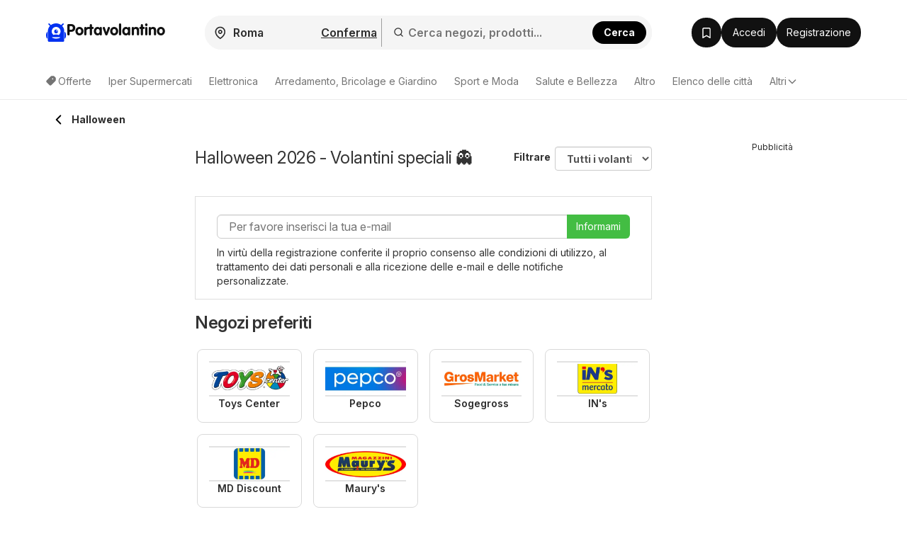

--- FILE ---
content_type: image/svg+xml
request_url: https://eu.leafletscdns.com/it/img/icons/chevron.svg
body_size: -202
content:
<svg class="d-xl-none" aria-hidden="true" width="16" height="16" viewBox="0 0 16 16" fill="none"
    xmlns="http://www.w3.org/2000/svg">
    <g>
        <path fill-rule="evenodd" clip-rule="evenodd"
            d="M13.1099 5.55641C12.8124 5.25887 12.33 5.25887 12.0324 5.55641L8.26912 9.31972C8.12035 9.46849 7.87914 9.46849 7.73037 9.31972L3.96707 5.55641C3.66952 5.25887 3.18711 5.25887 2.88957 5.55641C2.59203 5.85395 2.59203 6.33636 2.88957 6.6339L7.461 11.2053C7.75854 11.5029 8.24095 11.5029 8.53849 11.2053L13.1099 6.63391C13.4075 6.33636 13.4075 5.85395 13.1099 5.55641Z"
            fill="currentColor" />
    </g>
</svg>

--- FILE ---
content_type: application/javascript; charset=utf-8
request_url: https://fundingchoicesmessages.google.com/f/AGSKWxVmy1Xxh8OhMROE3tjEE3htxfxh1MvRlGwUm3DyjmSbTKmMGYcaWbTLUklkde74Hg5lA55ZW3pXdBb5JvgjCZlxDgv7vsIGaVnt0BLPcon10EFVcEQBfgpdnDVMgeFaW7LZzzG0PGE9fdVGHIL0MuPMCHj5kWjH7gjqoZwRz9JBnyEt3rwpJd_a_k3s/_/static/ad-/as/gb?stid=/rightads./ad/homepage?-ads-iframe.
body_size: -1293
content:
window['f0453f36-5b25-46b0-8eb1-6034d4946b48'] = true;

--- FILE ---
content_type: application/javascript
request_url: https://www.portavolantino.it/js/joined/necessary.min.js?t=e5acd49f84b2af7bcb614ac3ef495b36
body_size: 2798
content:
class ABTestJS{constructor(e,t=[]){this.COOKIE_PREFIX="hyper-exp",this.experiments={},this.newExperiments={},this.callbacks={set:[],setNew:[]},this.set(e,t)}push(e){e()}cookies(){let e=document.cookie.split("; "),t={};for(let i=0;i<e.length;i++){let o=e[i].split(/=(.+)/);t[o[0]]=o[1]}return{all:t,get:e=>t[e]?t[e]:null,set:(e,t)=>{document.cookie=`${e}=${t};path=/;SameSite=strict;`+("https:"===window.location.protocol?"secure;":"")}}}onSet(e){Object.values(this.experiments).forEach((t=>{e(t)})),this.callbacks.set.push(e)}onSetNew(e){Object.values(this.newExperiments).forEach((t=>{e(t)})),this.callbacks.setNew.push(e)}execCallbacks(e,t){for(const i of this.callbacks[e])i(t)}set(e,t=[]){if(!this.validate(e))throw new Error("Invalid experiment configuration!");const i=[];for(const o of e){if(o.tags&&!1===o.tags.some((e=>t.includes(e))))continue;let e=this.get(o.id,!1);if(e&&!o.versions.includes(e)){let t=e;e=null,o.versions.forEach((i=>{i.id==t.id&&i.weight==t.weight&&(e=i)}))}let s={id:o.id,...o};const n=`${this.COOKIE_PREFIX}-${o.id}`;if(e)e={id:o.id,version:e,...o},localStorage.setItem(n,JSON.stringify(e.version)),this.cookies().set(n,JSON.stringify(e.version)),this.execCallbacks("set",e);else{const t=this.chooseVersion(o.versions);localStorage.setItem(n,JSON.stringify(t)),this.cookies().set(n,JSON.stringify(t)),e={id:o.id,version:t,...s},this.execCallbacks("set",e),this.execCallbacks("setNew",e),this.newExperiments[o.id]=e}this.experiments[o.id]||(this.experiments[o.id]=e),i.push(e)}return i}get(e=null,t=!0){if(null===e)return Object.values(this.experiments);if(this.experiments[e]||!t){const t=`${this.COOKIE_PREFIX}-${e}`;let i=localStorage.getItem(t)||this.cookies().get(t);i=i?JSON.parse(i):null;let o=this.experiments[e]&&this.experiments[e].versions.some((e=>JSON.stringify(e)===JSON.stringify(i)));return!i||this.experiments[e]&&!o?null:i}}chooseVersion(e){const t=e.reduce(((e,t)=>e+t.weight),0),i=Math.random()*t;let o=0;for(const t of e)if(o+=t.weight,i<o)return t;return e[e.length-1]}validate(e){if(!Array.isArray(e))return!1;for(const t of e){if("object"!=typeof t||!t.id||"string"!=typeof t.id)return!1;if(!Array.isArray(t.versions)||0===t.versions.length)return!1;for(const e of t.versions)if("object"!=typeof e||!e.id||"string"!=typeof e.id||e.weight<1||e.weight>100)return!1}return!0}}!function(){"use strict";if(!window.ab_test_js||void 0===ab_test_js.experiments){let e=window.ab_test_js||[];window.ab_test_js=new ABTestJS([]),e.forEach((e=>{e()}))}}();class HyperCMP{constructor(e){this.TYPE_NONE=0,this.TYPE_FC=1,this.TYPE_DIDOMI=2,this.TYPE_DIDOMI_V2=3,this.TYPE_FC_V2=4,this.configs={},this.AB_TEST_NAME="cookie_consent",this.AB_VERSIONS={0:"none",1:"fc",2:"didomi",3:"didomi_v2",4:"fc_v2"},window.googlefc=window.googlefc||{},window.hyper_cmp=this,this.showFc=!0,e.forEach((e=>{e()}))}initFCMessage(){this.cmfPromise=new Promise((e=>{hyper_cmp.onload=e})),googlefc.controlledMessagingFunction=async function(e){await hyper_cmp.cmfPromise,e.proceed(hyper_cmp.showFc)}}push(e){e()}cookies(){let e=document.cookie.split("; "),t={};for(let i=0;i<e.length;i++){let o=e[i].split(/=(.+)/);t[o[0]]=o[1]}return{all:t,get:e=>t[e]?t[e]:null,set:(e,t)=>{document.cookie=`${e}=${t};path=/;SameSite=strict;`+("https:"===window.location.protocol?"secure;":"")}}}loadWinner(e){let t=localStorage.getItem(e)||this.cookies().get(e);return!!t&&JSON.parse(t)}run(e){if(this.initFCMessage(),this.configs={},e.forEach((e=>{this.configs[e.type]=e})),e.length>1)this.ab(e);else if(e.length>0){let t,i=0,o=100*Math.random(),s="cmp";e.forEach((e=>{i+=e.weight,s+=`|${e.type}_${e.weight}`,i>o&&(t=e)}));let n=this.loadWinner(s);t||n||(t={type:this.TYPE_NONE}),localStorage.setItem(s,JSON.stringify(t)),this.cookies().set(s,JSON.stringify(t)),this.execWinner(t)}}execWinner(e){switch(null!==window.location.search.match(/[?&](gclid|dclid|fbclid|msclkid|wbraid|gbraid)=/)&&e.move&&("string"==typeof e.move_page&&"detail"===e.move_page&&window.addEventListener("DOMContentLoaded",(function(){observeShopThumbsLoad()})),e.type=this.TYPE_NONE),window.googletag=window.googletag||{cmd:[]},this.timeout&&clearTimeout(this.timeout),e.type){case this.TYPE_NONE:this.showFc=!1,this.timeout=setTimeout((()=>{this.onload&&this.onload()}),500);break;case this.TYPE_FC:case this.TYPE_FC_V2:this.showFc=!0,googletag.cmd.push((()=>{googletag.pubads().setTargeting("cp","v1f")}));let t=new MutationObserver((function(i){i.forEach((i=>{i.addedNodes.forEach((i=>{if(i.classList&&i.classList.contains("fc-consent-root")){t.disconnect(),t=null,e.config&&e.config.delay&&(()=>{let t=document.querySelectorAll(".fc-confirm-choices")[0];t&&t.click(),setTimeout((()=>{let e=setInterval((()=>{googlefc.showRevocationMessage&&(googlefc.showRevocationMessage(),clearInterval(e))}),10)}),1e3*e.config.delay)})();let i=document.querySelector(".fc-data-preferences-accept-all");i&&i.classList.replace("fc-secondary-button","fc-primary-button");let o=document.querySelector(".fc-confirm-choices");o&&o.classList.replace("fc-primary-button","fc-secondary-button");let s=document.querySelector("img.fc-header-image");hyper_cmp.switchLogo(s)}}))}))}));t.observe(document,{attributes:!1,childList:!0,characterData:!1,subtree:!0}),this.onload&&this.onload();break;case this.TYPE_DIDOMI:case this.TYPE_DIDOMI_V2:if(this.showFc=!1,void 0===e.config||void 0===e.config.message_id)console.log("Bad CMP config");else{window.didomiOnReady=window.didomiOnReady||[],e.config.consent_on_scroll&&window.didomiOnReady.push((function(){window.addEventListener("scroll",(function e(){setTimeout((function(){var t=document.getElementById("didomi-notice-agree-button");t&&t.click(),window.removeEventListener("scroll",e)}),0)}))})),googletag.cmd.push((()=>{googletag.pubads().setTargeting("cp","v2d")})),window.gdprAppliesGlobally=!1,!function(e,t,i,o,s){function n(e,i,o,n){if("function"==typeof o){window[t]||(window[t]=[]);var c=!1;s&&(c=s(e,n,o)),c||window[t].push({command:e,version:i,callback:o,parameter:n})}}function c(t){if(window[e]&&!0===window[e].stub&&t.data){var s,n="string"==typeof t.data;try{s=n?JSON.parse(t.data):t.data}catch(e){return}if(s[i]){var c=s[i];window[e](c.command,c.version,(function(e,i){var s={};s[o]={returnValue:e,success:i,callId:c.callId},t.source.postMessage(n?JSON.stringify(s):s,"*")}),c.parameter)}}}n.stub=!0,n.stubVersion=2,"function"!=typeof window[e]&&(window[e]=n,window.addEventListener?window.addEventListener("message",c,!1):window.attachEvent("onmessage",c))}("__tcfapi","__tcfapiBuffer","__tcfapiCall","__tcfapiReturn"),function e(t){if(!window.frames[t])if(document.body&&document.body.firstChild){var i=document.body,o=document.createElement("iframe");o.style.display="none",o.name=t,o.title=t,i.insertBefore(o,i.firstChild)}else setTimeout((function(){e(t)}),5)}("__tcfapiLocator"),function(e,t){var i=document.createElement("link");i.rel="preconnect",i.as="script";var o=document.createElement("link");o.rel="dns-prefetch",o.as="script";var s=document.createElement("link");s.rel="preload",s.as="script";var n=document.createElement("script");n.id="spcloader",n.type="text/javascript",n.async=!0,n.charset="utf-8";var c="https://sdk.privacy-center.org/b6b98167-c5e2-4cff-a092-528bb1341d5f/loader.js?target_type=notice&target="+t;if(window.didomiConfig&&window.didomiConfig.user){var r=window.didomiConfig.user,a=r.country,l=r.region;a&&(c=c+"&country="+a,l&&(c=c+"&region="+l))}i.href="https://sdk.privacy-center.org/",o.href="https://sdk.privacy-center.org/",s.href=c,n.src=c;var d=document.getElementsByTagName("script")[0];d.parentNode.insertBefore(i,d),d.parentNode.insertBefore(o,d),d.parentNode.insertBefore(s,d),d.parentNode.insertBefore(n,d)}(0,e.config.message_id);let t=new MutationObserver((function(e){e.forEach((e=>{e.addedNodes.forEach((e=>{if(e.classList&&e.classList.contains("didomi-notice-popup")){t.disconnect(),t=null;let e=document.querySelector("img.didomi-popup-notice-logo");hyper_cmp.switchLogo(e)}}))}))}));t.observe(document,{attributes:!1,childList:!0,characterData:!1,subtree:!0})}this.onload&&this.onload()}}switchLogo(e){let t=document.querySelector(".shop-logo img, .detail-brochure-container__info-shop-img");if(t){let i=t.getAttribute("src")||t.getAttribute("data-src");if(e)e.setAttribute("src",i),e.style="object-fit:contain !important;";else{let e=document.querySelector(".fc-header h2");e&&(e.innerHTML='<div class="fc-site-macro-logo fc-header-image-container"><img class="fc-header-image" alt="'+e.innerText+'" src="'+i+'" style="object-fit:contain !important;"></div>')}}}ab(e){let t={id:this.AB_TEST_NAME,versions:[]},i=0;e.forEach((e=>{let o={id:this.AB_VERSIONS[e.type],weight:e.weight};t.id+="_"+e.weight,i+=e.weight,t.versions.push(o)})),i<100&&(this.configs[0]={type:0,weight:100-i},t.versions.push({id:this.AB_VERSIONS[0],weight:100-i})),window.ab_test_js=window.ab_test_js||[],ab_test_js.push((()=>{let e=ab_test_js.set([t])[0].version,i=this.configs[Object.keys(this.AB_VERSIONS)[Object.values(this.AB_VERSIONS).indexOf(e.id)]];this.execWinner(i)}))}}!function(){"use strict";if(!window.hyper_cmp||void 0===hyper_cmp.run){let e=window.hyper_cmp||[];window.hyper_cmp=new HyperCMP(e)}}();